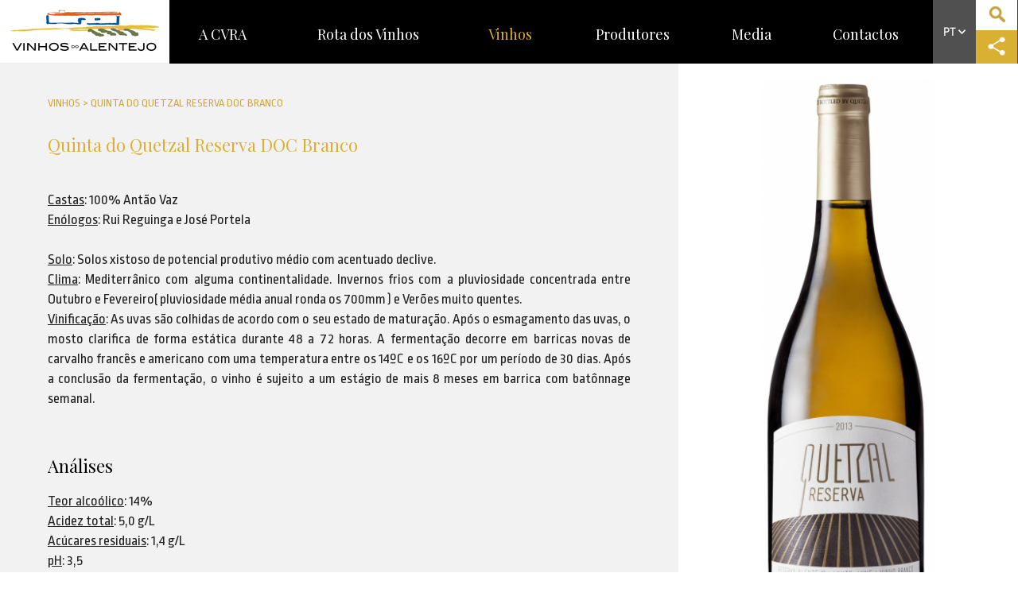

--- FILE ---
content_type: text/html; charset=utf-8
request_url: https://www.vinhosdoalentejo.pt/pt/vinhos/detalhe/quinta-do-quetzal-reserva-doc-branco/
body_size: 45876
content:
<!DOCTYPE html PUBLIC "-//W3C//DTD XHTML 1.0 Transitional//EN" "http://www.w3.org/TR/xhtml1/DTD/xhtml1-transitional.dtd">
<html xmlns="http://www.w3.org/1999/xhtml">
<head>
<title>Quinta do Quetzal Reserva DOC Branco - CVRA</title>
<meta name="robots" content="index, follow">
<meta name="robots" content="nosnippet">
<base href="https://www.vinhosdoalentejo.pt/" target="_self">
<meta http-equiv="Content-Type" content="text/html; charset=utf-8" />
<meta http-equiv="Expires" content="Fri, Jan 01 1900 00:00:00 GMT">
<meta http-equiv="Pragma" content="no-cache">
<meta http-equiv="Cache-Control" content="no-cache">
<meta http-equiv="Lang" content="pt">
<meta name="author" content="CVRA">
<meta http-equiv="Reply-to" content="@.pt">
<meta name="creation-date" content="18/03/2015">
<meta name="revisit-after" content="2 days">
<meta name="viewport" content="width=device-width, initial-scale=0.7">
<link rel="shortcut icon" type="image/x-icon" href="favicon.ico">
<link href='https://fonts.googleapis.com/css?family=Ropa+Sans:400,400italic' rel='stylesheet' type='text/css'>
<link href='https://fonts.googleapis.com/css?family=Playfair+Display:400,700,900' rel='stylesheet' type='text/css'>
<link href='https://fonts.googleapis.com/css?family=Quicksand:400,300,700' rel='stylesheet' type='text/css'>
<!--<script type="text/javascript" src="static/js/jquery.js"></script>-->
<script src="https://ajax.googleapis.com/ajax/libs/jquery/2.2.4/jquery.min.js"></script>
<!--<script type="text/javascript" src="plugins/mcustomscroll/jquery.mCustomScrollbar.concat.min.js"></script>
<link rel="stylesheet" type="text/css" href="plugins/mcustomscroll/jquery.mCustomScrollbar.min.css"/
<link rel="stylesheet" type="text/css" href="plugins/jqueryui/jquery-ui.min.css"/>
<script type="text/javascript" src="plugins/jqueryui/jquery-ui.min.js"></script>>-->
<link rel="stylesheet" type="text/css" href="static/bootstrap/dist/css/bootstrap.min.css"/>
<script type="text/javascript" src="static/bootstrap/dist/js/bootstrap.min.js"></script>
<script type="text/javascript" src="plugins/touchswipe/jquery.touchSwipe.min.js"></script>
<script type="text/javascript" src="https://s7.addthis.com/js/250/addthis_widget.js#pubid=ra-5846989fce24f490"></script>


<!--<script src="https://player.vimeo.com/api/player.js"></script> -->
<!--<script type="text/javascript" src="plugins/vimeo.player.js"></script> -->

<script type="text/javascript" src="plugins/parallax/parallax.min.js"></script>

<link rel="stylesheet" type="text/css" href="plugins/owlcarousel/owl-carousel/owl.carousel.css"/>
<link rel="stylesheet" type="text/css" href="plugins/owlcarousel/owl-carousel/owl.theme.css"/>
<script type="text/javascript" src="plugins/owlcarousel/owl-carousel/owl.carousel.min.js"></script>

<link rel="stylesheet" type="text/css" href="plugins/jplist-master/jplist-core/minified/jplist.core.min.css"/>
<script type="text/javascript" src="plugins/jplist-master/jplist-core/minified/jplist.core.min.js"></script>
<script type="text/javascript" src="plugins/jplist-master/jplist-bundles-and-controls/jplist-pagination-bundle/minified/jplist.pagination-bundle.min.js"></script>
<script type="text/javascript" src="plugins/jplist-master/jplist-bundles-and-controls/jplist-filter-dropdown-bundle/minified/jplist.filter-dropdown-bundle.min.js"></script>
<link rel="stylesheet" type="text/css" href="plugins/jplist-master/jplist-bundles-and-controls/jplist-textbox-control/minified/jplist.textbox-filter.min.css"/>
<script type="text/javascript" src="plugins/jplist-master/jplist-bundles-and-controls/jplist-textbox-control/minified/jplist.textbox-filter.min.js"></script>
<script type="text/javascript" src="plugins/jplist-master/jplist-bundles-and-controls/jplist-sort-bundle/minified/jplist.sort-bundle.min.js"></script>
<script type="text/javascript" src="plugins/jplist-master/jplist-bundles-and-controls/jplist-filter-toggle-bundle/minified/jplist.filter-toggle-bundle.min.js"></script>

<script type="text/javascript" src="plugins/mediaelement/build/mediaelement-and-player.min.js"></script>
<link rel="stylesheet" type="text/css" href="plugins/mediaelement/build/mediaelementplayer.min.css"/>

<!--<script type="text/javascript" src="plugins/modernizr/modernizr.js"></script> -->

<!--<script type="text/javascript" src="plugins/player.js-master/dist/player.min.js"></script> -->

<!--<link rel="stylesheet" type="text/css" href="plugins/jqueryui/jquery-ui.theme.min.css"/>

<script type="text/javascript" src="plugins/fancybox/source/jquery.fancybox.pack.js"></script>
<link rel="stylesheet" type="text/css" href="plugins/fancybox/source/jquery.fancybox.css"/>
<link rel="stylesheet" type="text/css" href="plugins/bxslider/jquery.bxslider.css"/>
<script type="text/javascript" src="plugins/bxslider/jquery.bxslider.min.js"></script> -->
<!--<script type="text/javascript" src="plugins/datatables/media/js/jquery.dataTables.min.js"></script> -->
<!--

<link rel="stylesheet" type="text/css" href="plugins/tooltipster/css/tooltipster.css"/>
<script type="text/javascript" src="plugins/tooltipster/js/jquery.tooltipster.min.js"></script>



<link rel="stylesheet" type="text/css" href="plugins/owlcarousel/owl-carousel/owl.carousel.css"/>
<link rel="stylesheet" type="text/css" href="plugins/owlcarousel/owl-carousel/owl.theme.css"/>
<script type="text/javascript" src="plugins/owlcarousel/owl-carousel/owl.carousel.min.js"></script>

<script type="text/javascript" src="plugins/slippry/dist/slippry.min.js"></script>    
<link rel="stylesheet" type="text/css" href="plugins/slippry/dist/slippry.css"/>

<link rel="stylesheet" type="text/css" href="plugins/flexslider/flexslider.css">
<script src="plugins/flexslider/jquery.flexslider-min.js"></script>

<script type="text/javascript" src="plugins/notify/notify.min.js"></script>
<script type="text/javascript" src="plugins/countdowntimer/jquery.countdownTimer.min.js"></script>
 -->
<script type="text/javascript" src="plugins/fancybox/source/jquery.fancybox.pack.js"></script>
<link rel="stylesheet" type="text/css" href="plugins/fancybox/source/jquery.fancybox.css"/>

<link rel="stylesheet" type="text/css" href="static/css/lisbonproject.css" media="screen" />
<link rel="stylesheet" type="text/css" href="static/css/lisbonproject-print.css" media="print" />


<!--<script type="text/javascript" src="plugins/sly/sly.js"></script>
<script type="text/javascript" src="../plugins/stupidtable/stupidtable.min.js"></script>


<link rel="stylesheet" type="text/css" href="plugins/tablesorter-master/css/theme.default.css"/>
<script type="text/javascript" src="plugins/tablesorter-master/js/jquery.tablesorter.js"></script>
<script type="text/javascript" src="plugins/tablesorter-master/js/jquery.tablesorter.widgets.js"></script> 
-->
<!--<link rel="stylesheet" type="text/css" href="plugins/cookiebar/jquery.cookiebar.css"/>
<script type="text/javascript" src="plugins/cookiebar/jquery.cookiebar.js"></script>
 -->

	<script>
  (function(i,s,o,g,r,a,m){i['GoogleAnalyticsObject']=r;i[r]=i[r]||function(){
  (i[r].q=i[r].q||[]).push(arguments)},i[r].l=1*new Date();a=s.createElement(o),
  m=s.getElementsByTagName(o)[0];a.async=1;a.src=g;m.parentNode.insertBefore(a,m)
  })(window,document,'script','https://www.google-analytics.com/analytics.js','ga');

  ga('create', 'UA-23710442-1', 'auto');
  ga('send', 'pageview');

</script>
	<!-- Meta Pixel Code -->
<script>
	!function(f,b,e,v,n,t,s)
	{if(f.fbq)return;n=f.fbq=function(){n.callMethod?
		n.callMethod.apply(n,arguments):n.queue.push(arguments)};
		if(!f._fbq)f._fbq=n;n.push=n;n.loaded=!0;n.version='2.0';
		n.queue=[];t=b.createElement(e);t.async=!0;
		t.src=v;s=b.getElementsByTagName(e)[0];
		s.parentNode.insertBefore(t,s)}(window, document,'script',
		'https://connect.facebook.net/en_US/fbevents.js');
	fbq('init', '198594334132932');
	fbq('track', 'PageView');
</script>
<noscript><img height="1" width="1" style="display:none" src="https://www.facebook.com/tr?id=198594334132932&ev=PageView&noscript=1"/></noscript>
<!-- End Meta Pixel Code -->
<script>
/// Back to Top


/* Muda cor das imagens on mouse over*/
$(function() {
	$( "div.image " ).hover(function() {
	  $(this).children('a').children('img').attr('src', 'static/img/pred.png');
	});
	$( "div.image " ).mouseleave(function() {
	  $(this).children('a').children('img').attr('src', 'static/img/pdark.png');
	});
	
	
	if ($('#back-to-top').length) {
    var scrollTrigger = 100, // px
        backToTop = function () {
            var scrollTop = $(window).scrollTop();
            if (scrollTop > scrollTrigger) {
                $('#back-to-top').addClass('show');
            } else {
                $('#back-to-top').removeClass('show');
            }
        };
    backToTop();
    $(window).on('scroll', function () {
        backToTop();
    });
    $('#back-to-top').on('click', function (e) {
        e.preventDefault();
        $('html,body').animate({
            scrollTop: 0
        }, 700);
    });
}
	
	
});
/* Abre filtro da pagina Work */
function openFilter()
{
	if ($(".filterDiv").is(":visible"))
	{
		$(".filterDiv").slideUp(500);
		$("#filterArrowImg").attr('src', 'static/img/filterarrow-2.png');
	}
	else
	{
		$(".filterDiv").slideDown(500);
		$("#filterArrowImg").attr('src', 'static/img/filterarrow-1.png');
	}
}

/*
	if (navigator.appName == 'Microsoft Internet Explorer')
   {
	   	
   }
   else
   {
	   
   }*/


</script>
<!--[if IE]>
<script type="text/javascript">
$(function() {
	$( "div.image " ).hover(function() {
	  $(this).children('a').children('img').attr('src', 'static/img/pred.png');
	});
	$( "div.image " ).mouseleave(function() {
	  $(this).children('a').children('img').attr('src', 'static/img/p.png');
	});
});
</script>
<![endif]-->
<script>
function scrollToSlow(vari)
{
	setTimeout(function(){
		 $('html, body').animate({
			scrollTop: $("#"+ vari).offset().top
		}, 1500);
		return false;	
	}, 200);
}
							
function toggleId(vari)	
{
	$('#'+ vari).toggle();
}							
function toggleClass(vari)	
{
	$('.'+ vari).toggle();
}
/*
$(document).ready(function(){
	
  $.cookieBar({
message: 'Para melhorar a sua experiência, utilizamos cookies para recolher estatísticas, otimizar a funcionalidade do site e apresentar conteúdo de acordo com os seus interesses.',
acceptButton: true,
acceptText: 'Compreendo',
declineButton: false,
autoEnable: true,
acceptOnContinue: false,
expireDays: 365,
forceShow: false,
effect: 'slide',
element: 'body',
append: false,
fixed: true,
bottom: true,
zindex: '',
redirect: '/',
domain: 'www.apsei.org.pt',
referrer: 'www.apsei.org.pt'
	  });
});*/
////GLOBAL VARS


var arrayMes = new Array(12);
arrayMes[0] = "Janeiro";
arrayMes[1] = "Fevereiro";
arrayMes[2] = "Março";
arrayMes[3] = "Abril";
arrayMes[4] = "Maio";
arrayMes[5] = "Junho";
arrayMes[6] = "Julho";
arrayMes[7] = "Agosto";
arrayMes[8] = "Setembro";
arrayMes[9] = "Outubro";
arrayMes[10] = "Novembro";
arrayMes[11] = "Dezembro";

var arrayDia = new Array(7);
arrayDia[0] = "Domingo";
arrayDia[1] = "Segunda";
arrayDia[2] = "Terça";
arrayDia[3] = "Quarta";
arrayDia[4] = "Quinta";
arrayDia[5] = "Sexta";
arrayDia[6] = "Sábado";

function getMesExtenso(mes){
    return this.arrayMes[mes];
}
 
function getDiaExtenso(dia){
    return this.arrayDia[dia];
}

function mostrarDataHora(hora, diaSemana, dia, mes, ano){
    retorno = "" + hora + ""
    retorno += "" + diaSemana + ", " + dia + " de " + mes + " de " + ano;
    document.getElementById("datahora").innerHTML = retorno;
}

function atualizarDataHora() {
    var dataAtual = new Date();
    var dia = dataAtual.getDate();
    var diaSemana = getDiaExtenso(dataAtual.getDay());
    var mes = getMesExtenso(data.getMonth());
    var ano = dataAtual.getYear();
    var hora = dataAtual.getHours();
    var minuto = dataAtual.getMinutes();
    var segundo = dataAtual.getSeconds();
 
    var horaImprimivel = hora + ":" + minuto + ":" + segundo;
    mostrarDataHora(horaImprimivel, diaSemana, dia, mes, ano);
    //setTimeOut("atualizarDataHora()", 1000);
}
function formatDataHome(data)
{
	var dia = data.getDate();
	var mes = getMesExtenso(data.getMonth());
	return dia + ' de ' +mes;
}

function fundDateFormat(date) 
{
	date = date.replace('/Date(', '');
	date = parseInt(date);
	date = new Date(date)
	var year = date.getFullYear();
	//year = year.toString().substr(2,2);
	year = year.toString();
	var month = (1 + date.getMonth()).toString();
	month = month.length > 1 ? month : '0' + month;
	var day = date.getDate().toString();
	day = day.length > 1 ? day : '0' + day;
	//return month + '/' + year;
	return day + '/' + month + '/' + year;
}

function newsDateFormat(date) 
{
	date = date.replace('/Date(', '');
	date = parseInt(date);
	date = new Date(date)
	var year = date.getFullYear();
	//year = year.toString().substr(2,2);
	year = year.toString();
	var month = (1 + date.getMonth()).toString();
	month = month.length > 1 ? month : '0' + month;
	var day = date.getDate().toString();
	day = day.length > 1 ? day : '0' + day;
	//return month + '/' + year;
	return day + '.' + month + '.' + year;
}

function correctFundName(name)
{
	name = name.replace("FIM", "");
	name = name.replace("MILLENNIUM", "");
	name = name.replace(" - ", "");
	name = name.replace("- ", "");
	name = name.replace("(FUSAO)", "");
	//return name.replace(/\w\S*/g, function(txt){return txt.charAt(0).toUpperCase() + txt.substr(1).toLowerCase();});
	return name;

}


function getFormattedDate(date) {
  var year = date.getFullYear();
  var month = (1 + date.getMonth()).toString();
  month = month.length > 1 ? month : '0' + month;
  var day = date.getDate().toString();
  day = day.length > 1 ? day : '0' + day;
  return year + '-' + month + '-' + day;
}


/*
$(document).ready(function() {
  $(window).scroll(function () { 
	if ($(window).width() > 767) 
	{
		if ($(window).scrollTop() > 350) {
		  $('.leftmenuContainer').addClass('navbar-fixed-top');
		}
	
		if ($(window).scrollTop() < 351) {
		  $('.leftmenuContainer').removeClass('navbar-fixed-top');
		}
	}
  });
});*/
</script>

<meta name="description" content="Quinta do Quetzal Reserva DOC Branco 
">
<meta name="keywords" content="quinta , do , quetzal , reserva , doc , branco">


<meta property="og:title" content="Quinta do Quetzal Reserva DOC Branco" />
<meta property="og:type" content="article" />
<meta property="og:image" content="https://www.vinhosdoalentejo.pt/media/vinhos/Quetzal_Reserva_Branco.jpg" />
<meta property="og:url" content="https://www.vinhosdoalentejo.pt/pt/vinhos/detalhe/quinta-do-quetzal-reserva-doc-branco/" />
<meta property="og:description" content="Quinta do Quetzal Reserva DOC Branco 
" />

<meta name="twitter:card" content="summary" />
<meta name="twitter:title" content="Quinta do Quetzal Reserva DOC Branco" />
<meta name="twitter:description" content="Quinta do Quetzal Reserva DOC Branco 
" />
<meta name="twitter:image" content="https://www.vinhosdoalentejo.pt/media/vinhos/Quetzal_Reserva_Branco.jpg" />

</head>
<body>

<div id="top" style="height:1px; position:absolute;"></div>
<header>
<!--DESKTOP HEADER -->
<div class="header hidden-xs">
	<div class="col-xs-2 col-md-2 col-lg-2 divLogo"><a href="#"><img src="static/img/cvra-logo.png" style="width:100%;max-width:192px;" alt="" /></a></div>
	<div class="col-xs-10 col-md-9 col-lg-9 divMenu">
        <nav class="navbar navbar-default" id="navBarBro" role="navigation">
          <div class="navbar-header">
          <a class="navbar-toggle" data-toggle="collapse" data-target=".navbar-collapse" href="javascript:void(0)">
            <button type="button"  style="display:block">
              <span class="icon-bar"></span>
              <span class="icon-bar"></span>
              <span class="icon-bar"></span>
            </button>    
            </a>
          </div>
          <div class="navbar-collapse collapse">
            <ul class="nav navbar-nav">
               <li  ><a href="pt/a-cvra/">A CVRA</a></li><li  ><a href="pt/rota-dos-vinhos/">Rota dos Vinhos</a></li><li class="activo" ><a href="pt/vinhos/">Vinhos</a></li><li  ><a href="pt/produtores/">Produtores</a></li><li  ><a href="pt/media/">Media</a></li><li  ><a href="pt/contactos/">Contactos</a></li>            </ul>
          </div>
        </nav>
    </div>
	<div class="col-xs-1 col-md-1 col-lg-1 divIcons hidden-xs visible-md visible-lg">
        <table border="0" cellspacing="0" cellpadding="0">
          <tr>
            <td rowspan="2" style="background-color:#515050;"><a href="javascript:void(0)" onclick="openLanguage()"><img src="static/img/h_pt.png" alt="" /></a>
            <div class="languageDiv">
            <a href="pt/">PT</a>  <br /> <a href="en/">EN</a> <!--<br /><a href="#">ES</a> <br /> <a href="#">FR</a> <br /> <a href="#">CH</a> -->
            </div>
            </td>
            <td style="background-color:#fff;"><a href="pt/pesquisa/"><img src="static/img/h_iconsearch.png" style="width:100%;max-width:30px;" /></a></td>
          </tr>
          <tr>
            <td style="background-color:#dab032;"><a href="javascript:void(0)"  class="addthis_button"><img src="static/img/h_iconshare.png" style="width:100%;max-width:30px;" /></a></td>
          </tr>
        </table>
    </div>
</div>
<!-- MOBILE HEADER -->
<div class="header mobileHeader">
	<div class=" col-xs-8 divLogo"><a href="#"><img src="static/img/cvra-logo.png" style="width:100%;max-width:250px; margin-top:10px;" alt="" /></a></div>
	<div class="col-xs-4 divIcons">
        <table border="0" cellspacing="0" cellpadding="0">
          <tr>
            <td width="48%" rowspan="2" style="background-color:#000;"><a href="javascript:void(0)" onclick="subnav()" ><img src="static/img/h_submenu.png" style="width:60%;"  /></a></td>
            <td width="52%" style="background-color:#515050;"><a href="javascript:void(0)" onclick="openLanguage()"><img src="static/img/h_pt2.png" style="width:60%;" alt="" /></a>
            <div class="languageDiv">
            <a href="pt/">PT</a>  <br /> <a href="en/">EN</a> <!--<br /><a href="#">ES</a> <br /> <a href="#">FR</a> <br /> <a href="#">CH</a> -->
            </div></td>
          </tr>
          <tr>
            <td style="background-color:#dab032;"><a href="javascript:void(0)"  class="addthis_button"><img src="static/img/h_iconshare.png"   /></a></td>
          </tr>
        </table>
    </div>
    <div>
        <ul class="mobileMenu">
          <li><a href="javascript:void(0)" onclick="subnav()" style="text-align:right"><img src="static/img/h_submenu_close.png" width="32" height="31" /></a></li>
           <li><a href="pt/a-cvra/">A CVRA</a></li><li><a href="pt/rota-dos-vinhos/">Rota dos Vinhos</a></li><li><a href="pt/vinhos/">Vinhos</a></li><li><a href="pt/produtores/">Produtores</a></li><li><a href="pt/media/">Media</a></li><li><a href="pt/contactos/">Contactos</a></li>        </ul>
	</div>
   
    
    
</div>
<script>
function openLanguage()
{
	 $('.languageDiv:visible').animate({height: 'toggle'});
	 $('.languageDiv:hidden').animate({height: 'toggle'});
}
function subnav()
{
	 $('.mobileMenu:visible').animate({width: 'toggle'});
	 $('.mobileMenu:hidden').animate({width: 'toggle'});
}
$(function() {

});
</script>
    <!------------------- POPUP MODAL SCRIPT --------------------->


    <!-- Modal -->
<!--    <div class="modal fade" id="myModal" data-bs-backdrop="static" data-bs-keyboard="false" tabindex="-1" aria-labelledby="staticBackdropLabel" aria-hidden="true" class="btn-close" data-bs-dismiss="modal" aria-label="Close" style="background-color: rgba(0,0,0,.5)">-->
<!--        <div class="modal-dialog modal-dialog-centered" style="width:auto;">-->
<!--            <div class="modal-content" style="background-color: transparent;">-->
<!--                <a class="modal-body p-0">-->
<!--                    <div class="modal-header" style="border: 0px; padding: 2px; text-align: right;">-->
<!--                        <h5 class="modal-title" id="staticBackdropLabel"></h5>-->
<!--                        <a href="javascript:void(0);" class="" data-bs-dismiss="modal" aria-label="Close" onclick="closeModal()"><span class=" text-white" style="color: white; font-size: 40px; font-weight: bold;">x</span></a>-->
<!--                    </div>-->
<!--                    --><!--<a href="https://e.3cket.com/tesouros-do-alentejo" onclick="closeModal()" target="_blank"><img src="https://www.vinhosdoalentejo.pt/static/img/banner-mobile.png" onclick="myModal.hide()" style="max-width: auto; width: 100%;"  /></a>--><!--<a href="https://e.3cket.com/tesouros-do-alentejo" onclick="closeModal()" target="_blank"><img src="https://www.vinhosdoalentejo.pt/static/img/banner-desktop.png" onclick="myModal.hide()" style="max-width: auto; width: 100%;"  /></a>--><!---->
<!--                </div>-->
<!--            </div>-->
<!--        </div>-->
<!--    </div>-->
<!---->
<!--    <script>-->
<!--        // Function to set a cookie with an expiration date-->
<!--        function setCookie(name, value, days) {-->
<!--            let date = new Date();-->
<!--            date.setTime(date.getTime() + (days * 24 * 60 * 60 * 1000)); // Cookie expiry in 'days'-->
<!--            let expires = "expires=" + date.toUTCString();-->
<!--            document.cookie = name + "=" + value + ";" + expires + ";path=/";-->
<!--        }-->
<!---->
<!--        // Function to get a cookie by name-->
<!--        function getCookie(name) {-->
<!--            let decodedCookie = decodeURIComponent(document.cookie);-->
<!--            let cookieArr = decodedCookie.split(';');-->
<!--            name = name + "=";-->
<!--            for (let i = 0; i < cookieArr.length; i++) {-->
<!--                let cookie = cookieArr[i].trim();-->
<!--                if (cookie.indexOf(name) == 0) {-->
<!--                    return cookie.substring(name.length, cookie.length);-->
<!--                }-->
<!--            }-->
<!--            return null;-->
<!--        }-->
<!---->
<!--        // Function to check if the modal should be shown-->
<!--        function showModalOnceADay() {-->
<!--            const today = new Date().toISOString().split('T')[0]; // Get current date in YYYY-MM-DD format-->
<!--            const cookieValue = getCookie("modalLastShown");-->
<!---->
<!--            if (cookieValue !== today) {-->
<!--                // Show the modal-->
<!--                $('#myModal').modal('show');-->
<!---->
<!--                // Set a new cookie with today's date-->
<!--                setCookie("modalLastShown", today, 1); // Set cookie to expire in 1 day-->
<!--            }-->
<!--        }-->
<!---->
<!--        // Call the function when the page loads-->
<!--        $(document).ready(function() {-->
<!--            showModalOnceADay();-->
<!--        });-->
<!---->
<!--        function closeModal()-->
<!--        {-->
<!--            $('#myModal').modal('hide');-->
<!--        }-->
<!--    </script>-->
    <!------------------- POPUP MODAL SCRIPT END --------------------->
</header><div class="topSpaceFake"></div>
       <div class="container-fluid" style="background-color:#f2f2f2;">
        	<div class="col-md-8">
            	<div class="paddingContent">
                    <div class="breadcrumb">Vinhos > Quinta do Quetzal Reserva DOC Branco</div>
                    <div class="space-10"></div>
                    <div class="titYellow2"><h1>Quinta do Quetzal Reserva DOC Branco</h1></div>
                    <div class="space-20"></div>
                    <div class="contentText"><p style="text-align: justify;"><br />
<span style="font-family: inherit; font-size: inherit; font-weight: inherit;"><u>Castas</u>: 100% Antão Vaz<br />
<u>Enólogos</u>: Rui Reguinga e José Portela</span><br />
 </p>

<p style="text-align: justify;"><u>Solo</u>: Solos xistoso de potencial produtivo médio com acentuado declive.</p>

<p style="text-align: justify;"><u>Clima</u>: Mediterrânico com alguma continentalidade. Invernos frios com a pluviosidade concentrada entre Outubro e Fevereiro( pluviosidade média anual ronda os 700mm ) e Verões muito quentes.</p>

<p style="text-align: justify;"><u>Vinificação</u>: As uvas são colhidas de acordo com o seu estado de maturação. Após o esmagamento das uvas, o mosto clarifica de forma estática durante 48 a 72 horas. A fermentação decorre em barricas novas de carvalho francês e americano com uma temperatura entre os 14ºC e os 16ºC por um período de 30 dias. Após a conclusão da fermentação, o vinho é sujeito a um estágio de mais 8 meses em barrica com batônnage semanal.<br />
<br />
 </p>

<h4 style="text-align: justify;">Análises</h4>

<p style="text-align: justify;"><u>Teor alcoólico</u>: 14% <br />
<u>Acidez total</u>: 5,0 g/L<br />
<u>Acúcares residuais</u>: 1,4 g/L<br />
<u>pH</u>: 3,5</p>

<p style="text-align: justify;"><br />
 </p>

<h4 style="text-align: justify;">Notas de Prova</h4>

<p style="text-align: justify;"><u>Cor</u>: O vinho mostra uma cor citrina.<br />
<u>Aroma</u>: Um aroma complexo onde se misturam notas de fruta tropical com as notas da madeira onde fermentou.<br />
<u>Paladar</u>: Na boca, esta complexidade junta- -se uma frescura agradável, que prolonga o prazer da sua degustação. <u>Gastronomia</u>: A sua estrutura permite-lhe acompanhar carnes brancas, complexos e requintados pratos de peixe e frutos do mar.<br />
<br />
 </p>

<p style="text-align: justify;"> </p>
</div>
                    <div class="space-40"></div>
               		<div class="space-10"></div>
<table>
    <tr valign="middle">
        <td><a href="javascript:void(0)" class="linkShare addthis_button"><img src="static/img/icon-share.png" width="41" height="40" alt="" /></a></td>
        <td>&nbsp;&nbsp;<a href="javascript:void(0)" class="linkShare addthis_button">Partilhar</a></td>
    </tr>
</table>                    <div class="space-30"></div>                    
                    <table>
                        <tr valign="middle">
                            <td><a href="javascript:void(0)" class="linkShare"><img src="static/img/icon-back.png" alt="" /></a></td>
                            <td>&nbsp;&nbsp;<a href="pt/vinhos/" class="linkShare">Vinhos</a></td>
                        </tr>
                    </table>
                    <div class="space-20"></div>
                </div>
            </div>
            <div class="col-md-4" style="background-color:#f2f2f2;">
            	<div class="detalheVinho">
                	<div class="padding20">
                    	<img src="media/vinhos/Quetzal_Reserva_Branco.jpg" class="img-responsive" style="max-height:700px;" />                    	<div class="space-20"></div>
                    	<div class="space-10"></div>
                         <a href="pt/produtores/quinta-do-quetzal-family-estate/"><img src="media/produtores/quetzal-logo.jpg" class="img-responsive" style="max-height:200px;" alt="" /></a>                        <div class="space-40"></div>
                    </div>
                </div>
                <a href="pt/produtores/quinta-do-quetzal-family-estate/" class="btn yellowButton">Ver Produtor &nbsp;&nbsp;&nbsp;&nbsp;&nbsp;&nbsp; <img src="static/img/seta-right.png" width="35" height="33" alt="" /></a>
                <div class="space-30"></div>
            	<div class="detalheProvas">
                                                      <div class="vinhosContainer">
                                        
                                            <div class="vinho-item">
                                                <div class="space-5"></div>
                                                <a href="pt/vinhos/detalhe/quinta-do-quetzal-cabernet-sauvignon-/" class="imagemDiv"><img src="media/vinhos/Quetzal_Cabernet.jpg" class="img-responsive" alt="" /></a>
                                                <div class="space-5"></div>
                                                <a href="pt/vinhos/detalhe/quinta-do-quetzal-cabernet-sauvignon-/" class="titulo">Quinta do Quetzal Cabernet Sauvignon </a></div>
                                            
                                            <div class="vinho-item">
                                                <div class="space-5"></div>
                                                <a href="pt/vinhos/detalhe/quinta-do-quetzal-reserva-doc-tinto/" class="imagemDiv"><img src="media/vinhos/Quetzal_Reserva_Tinto.jpg" class="img-responsive" alt="" /></a>
                                                <div class="space-5"></div>
                                                <a href="pt/vinhos/detalhe/quinta-do-quetzal-reserva-doc-tinto/" class="titulo">Quinta do Quetzal Reserva DOC Tinto </a></div>
                                            
                                            <div class="vinho-item">
                                                <div class="space-5"></div>
                                                <a href="pt/vinhos/detalhe/quinta-do-quetzal-rich-white/" class="imagemDiv"><img src="media/vinhos/vinho-804.jpg" class="img-responsive" alt="" /></a>
                                                <div class="space-5"></div>
                                                <a href="pt/vinhos/detalhe/quinta-do-quetzal-rich-white/" class="titulo">Quinta do Quetzal Rich White</a></div>
                                            
                                            <div class="vinho-item">
                                                <div class="space-5"></div>
                                                <a href="pt/vinhos/detalhe/guadalupe-winemakers-selection-branco/" class="imagemDiv"><img src="media/vinhos/Guadalupe_branco.jpg" class="img-responsive" alt="" /></a>
                                                <div class="space-5"></div>
                                                <a href="pt/vinhos/detalhe/guadalupe-winemakers-selection-branco/" class="titulo">Guadalupe Winemaker's Selection Branco</a></div>
                                            
                                            <div class="vinho-item">
                                                <div class="space-5"></div>
                                                <a href="pt/vinhos/detalhe/guadalupe-winemakers-selection-tinto/" class="imagemDiv"><img src="media/vinhos/Guadalupe_tinto.jpg" class="img-responsive" alt="" /></a>
                                                <div class="space-5"></div>
                                                <a href="pt/vinhos/detalhe/guadalupe-winemakers-selection-tinto/" class="titulo">Guadalupe Winemaker's Selection Tinto </a></div>
                                            
                                            <div class="vinho-item">
                                                <div class="space-5"></div>
                                                <a href="pt/vinhos/detalhe/guadalupe-tinto/" class="imagemDiv"><img src="media/vinhos/Guadalupe_t.jpg" class="img-responsive" alt="" /></a>
                                                <div class="space-5"></div>
                                                <a href="pt/vinhos/detalhe/guadalupe-tinto/" class="titulo">Guadalupe Tinto </a></div>
                                            
                                            <div class="vinho-item">
                                                <div class="space-5"></div>
                                                <a href="pt/vinhos/detalhe/guadalupe-rose/" class="imagemDiv"><img src="media/vinhos/Guadalupe_Rose.jpg" class="img-responsive" alt="" /></a>
                                                <div class="space-5"></div>
                                                <a href="pt/vinhos/detalhe/guadalupe-rose/" class="titulo">Guadalupe Rosé </a></div>
                                            
                                            <div class="vinho-item">
                                                <div class="space-5"></div>
                                                <a href="pt/vinhos/detalhe/guadalupe-branco/" class="imagemDiv"><img src="media/vinhos/Guadalupe_b.jpg" class="img-responsive" alt="" /></a>
                                                <div class="space-5"></div>
                                                <a href="pt/vinhos/detalhe/guadalupe-branco/" class="titulo">Guadalupe Branco </a></div>
                                            
                                            <div class="vinho-item">
                                                <div class="space-5"></div>
                                                <a href="pt/vinhos/detalhe/quinta-do-quetzal-rich-red/" class="imagemDiv"><img src="media/vinhos/vinho-1256.jpg" class="img-responsive" alt="" /></a>
                                                <div class="space-5"></div>
                                                <a href="pt/vinhos/detalhe/quinta-do-quetzal-rich-red/" class="titulo">Quinta do Quetzal Rich Red </a></div>
                                                                          </div>
                               <div class="space-40"></div>
                                <div class="space-40"></div>
                                <script>
                                $(document).ready(function() {
                                 
                                  $(".vinhosContainer").owlCarousel({
                                    
                                    items : 2,
                                    itemsCustom : false,
                                    itemsDesktop : [1199,2],
                                    itemsDesktopSmall : [980,2],
                                    itemsTablet: [768,2],
                                    itemsTabletSmall: false,
                                    itemsMobile : [479,1],
                                    singleItem : false,
                                    itemsScaleUp : false,
                                 
                                    //Basic Speeds
                                    slideSpeed : 200,
                                    paginationSpeed : 800,
                                    rewindSpeed : 1000,
                                 
                                    //Autoplay
                                    autoPlay : false,
                                    stopOnHover : false,
                                 
                                    // Navigation
                                    navigation : true,
                                    navigationText : ["<img src='static/img/destaques-left.png' />","<img src='static/img/destaques-right.png' />"],
                                    rewindNav : true,
                                    scrollPerPage : false,
                                 
                                    //Pagination
                                    pagination : true,
                                    paginationNumbers: false,
                                 
                                    // Responsive 
                                    responsive: true,
                                    responsiveRefreshRate : 200,
                                    responsiveBaseWidth: window,
                                    
                                    
                                  });
                                 
                                });
                                </script>
                                <style>
                                .owl-theme .owl-controls {
                                    margin-top: 0px;
                                }
                                .owl-theme .owl-controls .owl-buttons div {
                                    color: #FFF;
                                    display: inline-block;
                                /*    zoom: 1;*/
                                    margin: 0px;
                                    padding: 0px 0px;
                                    font-size: 12px;
                                    -webkit-border-radius: 0px;
                                    -moz-border-radius: 0px;
                                    border-radius: 0px;
                                    background: none;
                                    filter: Alpha(Opacity=100);
                                    opacity: .6;
                                    margin-top:-200px;
                                    position:relative;
                                    z-index:200;
                                }
                                .owl-next
                                {
                                    float:right;
                                    right:20px;
                                }
                                .owl-prev
                                {
                                    float:left;
                                    left:20px;
                                }
                                .owl-pagination
                                {
                                    margin-top:20px;
                                }
                                .owl-theme .owl-controls .owl-page span {
                                    display: block;
                                    width: 12px;
                                    height: 12px;
                                    margin: 3px 5px;
                                    filter: Alpha(Opacity=100);
                                    opacity: 1;
                                    -webkit-border-radius: 20px;
                                    -moz-border-radius: 20px;
                                    border-radius: 20px;
									border:3px solid #cfae48;
                                    background: none;
                                }
								.owl-theme .owl-controls .owl-page.active span, .owl-theme .owl-controls.clickable .owl-page:hover span {
									filter: Alpha(Opacity=100);
									opacity: 1;
                                    background: #cfae48;
								}
                                </style>
                                               
                        
                </div>
            </div>
        </div>
        <div class="container-fluid footerBigContainer">
<div class="space-40"></div>
	<div class="container" style="display:table;">
    <ul class="footerMenu"><li><a href="pt/a-cvra/">A CVRA</a><ul><li><a href="pt/a-cvra/quem-somos/">Quem Somos</a></li><li><a href="pt/a-cvra/missao-e-estatutos/">Missão e Estatutos</a></li><li><a href="pt/a-cvra/processo-de-certificacao/">Processo de Certificação</a></li><li><a href="pt/a-cvra/provedor-da-cvra-alentejana/">Provedor da CVR Alentejana</a></li><li><a href="pt/a-cvra/informacao-e-documentos/">Informação e Documentos</a></li><li><a href="pt/a-cvra/parceiros-e-outras-entidades/">Parceiros e Outras Entidades</a></li><li><a href="pt/a-cvra/precarios/">Preçários</a></li><li><a href="pt/a-cvra/siva-rea-reservada/">SIVA-Área Reservada</a></li></ul></li><li><a href="pt/rota-dos-vinhos/">Rota dos Vinhos</a><ul><li><a href="pt/rota-dos-vinhos/rota-dos-vinhos-do-alentejo/">Adegas na Rota dos Vinhos do Alentejo</a></li><li><a href="pt/rota-dos-vinhos/visite-nos/">Sobre a Rota dos Vinhos</a></li><li><a href="pt/rota-dos-vinhos/vinhos-em-prova/">Vinhos em Prova</a></li><li><a href="pt/rota-dos-vinhos/eventos/">Eventos</a></li><li><a href="pt/rota-dos-vinhos/enoturismo/">Enoturismo</a></li><li><a href="pt/rota-dos-vinhos/sobre-a-rota-dos-vinhos/">Sobre a Rota dos Vinhos</a></li><li><a href="pt/rota-dos-vinhos/guia-de-enoturismo-do-alentejo/">Guia de Enoturismo</a></li></ul></li><li><a href="pt/vinhos/">Vinhos</a><ul><li><a href="pt/vinhos/pesquisa-vinhos/">Pesquisa</a></li><li><a href="pt/vinhos/compre-o-seu-vinho-do-alentejo-online/">Compre Online</a></li><li><a href="pt/vinhos/historia-dos-vinhos/">História</a></li><li><a href="pt/vinhos/denominacao-origem-alentejo/">D. O. Alentejo</a></li><li><a href="pt/vinhos/indicacao-geografica-alentejana/">I. G. Alentejano</a></li><li><a href="pt/vinhos/designacao/">Designação</a></li><li><a href="pt/vinhos/talha/">Talha</a></li><li><a href="pt/vinhos/castas/">Castas</a></li><li><a href="pt/vinhos/solos/">Solos</a></li><li><a href="pt/vinhos/como-degustar/">Como degustar</a></li><li><a href="pt/vinhos/concursos/">Concursos</a></li></ul></li><li><a href="pt/media/">Media</a><ul><li><a href="pt/media/noticias/">Notícias</a></li><li><a href="pt/media/newsletters/">Newsletters</a></li><li><a href="pt/media/brochuras/">Brochuras</a></li><li><a href="pt/media/banco-de-imagens/">Banco de imagens</a></li><li><a href="pt/media/press-release/">Press-Release</a></li><li><a href="pt/media/revista/">Revista</a></li><li><a href="pt/media/videos/">Vídeos</a></li><li><a href="pt/media/simposio/">12º Simpósio de Vitivinicultura do Alentejo</a></li><li><a href="pt/media/alentejo-portugal-de/">Vinhos do Alentejo na Suíça</a></li><li><a href="pt/media/o-alentejo-nao-para/">O Alentejo não pára!</a></li></ul></li><li><a href="pt/contactos/">Contactos</a><ul><li><a href="pt/contactos/informacao-e-localizacao/">Informação e Localização</a></li><li><a href="pt/contactos/departamentos/">Departamentos</a></li><li><a href="pt/contactos/sugestoes-reclamacoes/">Sugestões / Reclamações</a></li></ul></li></ul>		<div class="space-40"></div>
        <div class="footerLinha"></div>
		<div class="space-10"></div>
      	<div class="container" style="padding:0px;">
        	<div class="col-md-6" style="line-height:35px;">Vinhos do Alentejo 2026</div>
        	<div class="col-md-6 text-right">
                        <a href="https://www.facebook.com/vinhosdoalentejo/ " class="padding5 iconRede" target="_blank"><img src="static/img/cvra_fb.png" /></a>             <a href="https://twitter.com/vinhos_alentejo" class="padding5 iconRede" target="_blank"><img src="static/img/cvra_twitter.png"  /></a>            <a href="https://www.instagram.com/vinhosdoalentejo/" class="padding5 iconRede" target="_blank"><img src="static/img/cvra_inst.png"  /></a>            								<a href="https://www.youtube.com/user/VinhosdoAlentejo" class="padding5 iconRede" target="_blank"><img src="static/img/cvra_yt.png"  /></a>          </div>
        </div>
		<div class="space-10"></div>
        <div class="footerLinha"></div>
        <div class="container" style="padding:0px;">
		<div class="space-10"></div>
        	<div class="col-md-12 text-right" style="line-height:50px;">
            	<a href="" class="padding5"><img src="static/img/logo-winemoderation.png" /></a> &nbsp;&nbsp;&nbsp; 
            	<a href="" class="padding5"><img src="static/img/logo-vinhosp.png" /></a> &nbsp;&nbsp;&nbsp; 
            	<a href="" class="padding5"><img src="static/img/logo-10.png" /></a> &nbsp;&nbsp;&nbsp; 
            	<a href="" class="padding5"><img src="static/img/logo-trip.png"  /></a>
          </div>
			<div class="barracofin"><a href="https://www.vinhosdoalentejo.pt/static/ficha_de_operacao_00468300.pdf" target="_blank" ><img src="static/img/barra_cofin_feder.png" class="embed-responsive-item" style="max-width: 500px; width: 100%;"></a></div>
			<div class="col-md-12">
				<div class="pull-left"><a href="http://www.lisbonproject.com/" target="_blank" style="font-size:10px; color:#CCC; text-decoration:none;">website by Lisbon Project</a></div>

			</div>

        </div>
		<div class="space-40"></div>
    </div>
</div>
<div class="sticky">
	<table>
		<!--<tr valign="top">
			<td><a href="https://www.vinhosdoalentejo.pt/pt/a-cvra/re-boxed/"><img src="static/img/sticky_reboxed_pt.png" /></a></td>
            <td><a href="javascript:void(0);" onclick="closeSticky();" style="color:#fff;">&nbsp;&nbsp;X&nbsp;&nbsp;</a></td>
		</tr>
        <tr><td><div style="height:1px; border-bottom:1px solid #fff; width:100%; margin-top: 5px"></div></td><td></td></tr>
		<tr>
			<td><a href="https://www.vinhosdoalentejo.pt/pt/vinhos/compre-o-seu-vinho-do-alentejo-online/"><img src="static/img/sticky_pt.png" /></a></td>
            <td><a href="javascript:void(0);" onclick="closeSticky();" style="color:#fff;">&nbsp;&nbsp;X&nbsp;&nbsp;</a></td>
		</tr>-->
	</table>
</div>
<!--<script src="https://cdn.jsdelivr.net/npm/js-cookie@rc/dist/js.cookie.min.js"></script>-->
<script>
	$(function() {
		$('.sticky').fadeIn();
		if (Cookies.get('cvraSticky') == '1')
		{}
		else
		{
			//$('.sticky').fadeIn();
		}
	});

	function closeSticky()
	{
		//Cookies.set('cvraSticky', '1', { expires: 2 })
		$('.sticky').fadeOut();
	}
</script>
<style>
	.sticky
	{
		display: none;
		position: fixed;
		right: 0;
		bottom: 80px;
		z-index: 600;
        opacity: .9;
	}
	.barracofin
	{
		position: relative;
		padding: 5px;
		float: left;
		margin-top: -50px;
		margin-bottom: 10px;
	}
	@media (max-width: 768px) {

		.barracofin
		{
			position: relative;
			padding: 5px;
			float: left;
			margin-top: 10px;
			margin-bottom: 10px;
		}
	}
</style>











<a href="javascript:void(0)" id="back-to-top" title="Back to top"><img src="static/img/backtotop.png" alt=""/></a>
<!-- Facebook Pixel Code -->
<script>
	!function(f,b,e,v,n,t,s)
	{if(f.fbq)return;n=f.fbq=function(){n.callMethod?
		n.callMethod.apply(n,arguments):n.queue.push(arguments)};
		if(!f._fbq)f._fbq=n;n.push=n;n.loaded=!0;n.version='2.0';
		n.queue=[];t=b.createElement(e);t.async=!0;
		t.src=v;s=b.getElementsByTagName(e)[0];
		s.parentNode.insertBefore(t,s)}(window, document,'script',
		'https://connect.facebook.net/en_US/fbevents.js');
	fbq('init', '333297943741401');
	fbq('track', 'PageView');
</script>
<noscript><img height="1" width="1" style="display:none"
			   src="https://www.facebook.com/tr?id=333297943741401&ev=PageView&noscript=1"
		/></noscript>
<!-- End Facebook Pixel Code -->
</body>
</html>

--- FILE ---
content_type: text/css
request_url: https://www.vinhosdoalentejo.pt/static/css/lisbonproject.css
body_size: 35990
content:
@charset "utf-8";
@import url(https://fonts.googleapis.com/css?family=Titillium+Web:400,300,600,700);
/* CSS Document */
body {
	margin: 0px;
	padding: 0px;
	background-color: #fff;
	font-family: 'Quicksand', Helvetica, sans-serif;
	font-size: 13px;
	height: 100%;
}
html {
	height: 100%;
}
p, dl, hr, h1, h2, h3, h6, ol, ul, pre, table, address, fieldset {
	font-family: inherit;
	margin: 0px;
	padding: 0px;
	font-size: inherit;
	font-weight: inherit;
}
input
{
	border-radius:0px;
}
select
{
	border-radius:0px;
}
textarea
{
	border-radius:0px;
}
button
{
	border-radius:0px;
}
.navbar-fixed-top {
	position: fixed;
	top: 5px;
}
img {
	border: 0px;
}
.txt12 {
	font-size: 12px;
}
.txt13 {
	font-size: 13px;
}
.txt14 {
	font-size: 14px;
}
.txt16 {
	font-size: 16px;
}
.space-5 {
	width: 100%;
	display: table;
	height: 5px;
}
.space-10 {
	width: 100%;
	display: table;
	height: 10px;
}
.space-15 {
	width: 100%;
	display: table;
	height: 15px;
}
.space-20 {
	width: 100%;
	display: table;
	height: 20px;
}
.space-30 {
	width: 100%;
	display: table;
	height: 30px;
}
.space-40 {
	width: 100%;
	display: table;
	height: 40px;
}
.margin5 {
	margin: 5px;
}
.padding5 {
	padding: 5px;
}
.padding10 {
	padding: 10px;
}
.padding20 {
	padding: 20px;
}
.fright {
	float: right;
}
.fleft {
	float: left;
}
.verde {
	color: #19a199;
}
.center {
	margin: auto;
	display: table;
}
.azul {
	color: #0abff8;
}
.rosa {
	color: #f83e78;
}
.cinza
{
	color:#CCC;
}
.alert
{
	font-weight:600;
}
#back-to-top {
    position: fixed;
    bottom: 40px;
    right: 40px;
    z-index: 9999;
    width: 32px;
    height: 32px;
    text-align: center;
    line-height: 30px;
    background-color: transparent;
    color: #444;
    cursor: pointer;
    border: 0;
    transition: opacity 0.2s ease-out;
    opacity: 0;
}
#back-to-top.show {
    opacity: .8;
}
/**************************************************** SITE **/
a:hover
{
	text-decoration:none;
	color:#222;
}
.cke_editable
{
	font-family: 'Ropa Sans', serif;
	font-size:18px;
	color:#222222;
	font-weight:400;
}
.paddingContent
{
	padding-left:60px;
	padding-right:60px;
	padding-top:20px;
}
.contentText
{
    font-family: 'Ropa Sans', serif;
	font-size:18px;
	color:#222222;
	font-weight:400;
}
.contentText a
{
    font-family: 'Ropa Sans', serif;
	font-size:18px;
	color:#deb846;
	font-weight:400;
	text-decoration:none;
}
.linkShare
{
    font-family: 'Ropa Sans', serif;
	font-size:18px;
	color:#deb846;
	font-weight:400;
	text-decoration:none;
}
h4
{
	font-family: 'Playfair Display', serif;
	font-size:22px;
	font-weight:400;
	color:#000;
	padding-bottom:10px;
}
h5
{
	font-family: 'Playfair Display', serif;
	font-size:18px;
	font-weight:400;
	color:#000;
}
.contentTit
{
	font-family: 'Playfair Display', serif;
	font-size:26px;
	font-weight:400;
	color:#cca83c;
	
}
.contentTitBlack
{
	font-family: 'Playfair Display', serif;
	font-size:22px;
	font-weight:400;
	color:#000;
	
}
.breadcrumb {
    padding: 0px;
    margin-bottom: 20px;
    margin-top: 20px;
    list-style: none;
    background-color: transparent;
    border-radius: 0px;
	font-family: 'Ropa Sans', serif;
	font-size:14px;
	color:#cca83c;
	font-weight:400;
	text-transform:uppercase;
	
}

#homeSlide
{
	background-color:#000;
	width:100%;
	height:100%;
}
.slideSetaBottom
{
	height:23px;
	width:100%;
	position:relative;
	margin-top:-23px;
	text-align:center;
	padding-bottom:3px;
}
#carouselHome
{
	height:100%;
}
.carousel-inner {
    position: relative;
    width: 100%;
    overflow: hidden;
	height:100%;
}
#carouselHome .carousel-inner .item
{
	background-color:#000;
	background-position:center;
	background-size:cover;
	height:100%;
	vertical-align:middle;
}
.carousel-control:focus, .carousel-control:hover {
    color: #fff;
    text-decoration: none;
    filter: alpha(opacity=90);
    outline: 0;
    opacity: 0.9;
}

.carousel-caption {
    right: 20%;
    left: 20%;
	font-family: 'Playfair Display', serif;
    position: absolute;
    top: 0;
    display: -webkit-box;
    display: -moz-box;
    display: -ms-flexbox;
    display: -webkit-flex;
    display: flex;
    -webkit-box-align: center;
    -moz-box-align: center;
    -ms-flex-align: center;
    -webkit-align-items: center;
    align-items: center;
    height: 100%;
}
.carousel-caption a
{
	text-decoration:none;
	font-family: inherit;
	font-weight: inherit;
	color: inherit;
}
.carousel-caption h3 {
	font-family: 'Playfair Display', serif;
	font-weight:300;
	font-size:40px;
	color:#FFF;
}
.carousel-caption p {
	padding:0px;
	margin:0px;
	font-family: 'Playfair Display', sans-serif;
	font-size:28px;
	color:#fff;
	opacity:.6;
}

.carousel-control.right {
    background:none;
}
.carousel-control.left {
    background:none;
}
@media (max-width: 960px) {
	.carousel-caption h3 {
	font-size:45px;
	}
	.carousel-caption p {
		font-size:20px;
	}
}
.carousel-caption .linha
{
	width:300px;
	height:1px;
	background-color:#FFF;
	margin:auto;
	margin-top:30px;
	margin-bottom:20px;
	opacity:.6;
}

.carousel-indicators 
{
    bottom: 30px;
}

.carousel-indicators li {
    display: inline-block;
    width: 12px;
    height: 12px;
    margin: 0px;
    text-indent: -999px;
    cursor: pointer;
    background-color: #000\9;
    background-color: rgba(0,0,0,0);
    border: 2px solid #fff;
    border-radius: 12px;
	margin-right:10px;
}
.carousel-indicators .active {
    width: 12px;
    height: 12px;
    margin: 0;
    background-color: #fff;
	margin-right:10px;
}


.full-width {
    width: 100%;
}
.navbar.affix {
    position: fixed;
    top: 0;
    width: 100%;
    z-index:10;
	opacity:.7;
	transition:all;
	transition-duration:1s;
}
.navbar.affix:hover {
	opacity:.9;
}
.nav>li.nav-icon>a {
    padding: 0px;
}
.navbar-default .navbar-nav>.open>a, .navbar-default .navbar-nav>.open>a:focus, .navbar-default .navbar-nav>.open>a:hover {
    color: inherit;
    background-color: #000;
}
.dropdown-menu {
    position: absolute;
    top: 100%;
    left: 0;
    z-index: 1000;
    display: none;
    float: left;
    min-width: 160px;
    padding: 10px;
    margin: 2px 0 0;
    font-size: 14px;
    text-align: left;
    list-style: none;
    background-color: #000;
    -webkit-background-clip: padding-box;
    background-clip: padding-box;
    border: 0px;
    border-radius: 0px;
    -webkit-box-shadow: 0 6px 12px rgba(0,0,0,.175);
    box-shadow: 0 6px 12px rgba(0,0,0,.175);
	transition:all;
	transition-delay:1s;
}
.navbar-brand {
    float: left;
    height: 50px;
	margin-left:15px;
    padding: 0px 0px;
	position:absolute;
}
.navbar-left.icon-logo
{
	display:inline;
}
.navbar-default {
    background-color: #000000;
    border:0px;
	border-radius:0px;
	margin:0px;
	min-height:54px;
	padding-top:3px;
	padding-bottom:3px;
	transition:all;
	transition-duration:1s;
	position:absolute;
	width:100%;
	z-index:300;
}

@media (max-width: 960px) {
.navbar-brand img
{
	height:50px;
}
}
.navbar-collapse {
    padding-right: 0px;
    padding-left: 0px;
}
.navbar-default .navbar-collapse, .navbar-default .navbar-form {
    border: 0px;
}
.navbar-nav {
    margin: 0px;
}
.navbar-default .navbar-nav>li>a {
    color: #fff;
	font-family: 'Playfair Display', serif;
	font-size:18px;
	font-weight:400;
}
.navbar-default .navbar-nav>li:hover>a {
    color: #dab032;
	opacity:1;
}
.navbar-default .navbar-nav>li.activo>a {
    color: #dab032;
	opacity:1;
}
@media (min-width: 768px)
{
	.navbar-nav>li>a 
	{
		padding-top: 30px;
		padding-bottom: 0px;
	}
}

/* ABERTO */
@media (min-width: 769px) 
{
.navbar-nav {
    width: 100%;
    text-align: center;
	display: table;
  }
  .navbar-nav > li {
    float: none;
    display: inline-block;
	display:table-cell;
  }
}

#subNavBar .navbar-nav
{
	float:none;
	width:auto;
	margin:auto;
}
#subNavBar .navbar-nav li a
{
	padding-left:10px;
	padding-right:10px;
}
.container-fluid {
    padding-right: 0px;
    padding-left: 0px;
}
.col-lg-1, .col-lg-10, .col-lg-11, .col-lg-12, .col-lg-2, .col-lg-3, .col-lg-4, .col-lg-5, .col-lg-6, .col-lg-7, .col-lg-8, .col-lg-9, .col-md-1, .col-md-10, .col-md-11, .col-md-12, .col-md-2, .col-md-3, .col-md-4, .col-md-5, .col-md-6, .col-md-7, .col-md-8, .col-md-9, .col-sm-1, .col-sm-10, .col-sm-11, .col-sm-12, .col-sm-2, .col-sm-3, .col-sm-4, .col-sm-5, .col-sm-6, .col-sm-7, .col-sm-8, .col-sm-9, .col-xs-1, .col-xs-10, .col-xs-11, .col-xs-12, .col-xs-2, .col-xs-3, .col-xs-4, .col-xs-5, .col-xs-6, .col-xs-7, .col-xs-8, .col-xs-9 {
    padding-right: 0px;
    padding-left: 0px;
}
.header
{
	position:fixed;
	z-index:200;
	width:100%;
}
.header .divLogo
{
	background-color:#fff;
	text-align:center;
	height:80px;
    border-bottom: 1px solid #efefef;
}
.header .divMenu
{
	background-color:#000;
	height:80px;
}
.header .divIcons
{
	background-color:#414346;
	height:80px;
}
.header .divIcons table
{
	width:100%;
	text-align:center;
	vertical-align:middle;
	height:80px;
	margin-right:0px;
}
.header.affix {
    position: fixed;
    top: 0;
    width: 100%;
    z-index:200;
	opacity:.9;
	transition:all;
	transition-duration:1s;
}

@media (min-width: 769px)
{
	.header
	{
		display:block;
	}
	.mobileHeader
	{
		display:none;
	}
}
@media (max-width: 769px)
{
	.header
	{
		display:none;
	}
	.mobileHeader
	{
		display:block;
	}
}

.mobileMenu
{
	clear:both;
	background-color:#131416;
	list-style:none;
	width:60%;
	position:fixed;
	right:0px;
	top:0px;
	height:100%;
	display:none;
	opacity:.98;
}
.mobileMenu li a
{
    color: #fff;
	font-family: 'Playfair Display', serif;
	font-size:20px;
	font-weight:400;
	display:block;
	text-align:left;
	padding:10px;
	padding-left:20px;
}
.languageDiv
{
	position:absolute;
	background-color:#414346;
	width:48px;
	display:none;
	opacity:.9;
}
.languageDiv a
{
	color: #fff;
	font-family: 'Ropa Sans', serif;
	font-size:17px;
	font-weight:400;
	padding:5px;
	line-height:35px;
}
.languageDiv a:hover
{
	color: #dab032;
	text-decoration:none;
}
.tableTitle1
{
	max-width:520px;
	width:100%;
	height:20px;
	margin:auto;
}
.tableTitle1 .linhaBack
{
	background-image:url(../img/linhaBack.png);
	background-position:center;
	background-repeat:repeat-x;
	width:50%;
}
.tableTitle1 .text
{
	font-family: 'Ropa Sans', serif;
	font-weight:400;
	font-size:23px;
	color:#FFF;
	text-transform:uppercase;
	white-space:nowrap;
	padding-left:20px;
	padding-right:20px;
	text-shadow: 1px 1px 2px rgba(0, 0, 0, 1);
}
.tableTitle2
{
	max-width:520px;
	width:100%;
	height:18px;
	margin:auto;
}
.tableTitle2 .linhaBack
{
	background-image:url(../img/linhaBack2.png);
	background-repeat:repeat-x;
	background-position:center;
	width:50%;
}
.tableTitle2 .text
{
	font-family: 'Ropa Sans', serif;
	font-weight:400;
	font-size:23px;
	color:#dab032;
	text-transform:uppercase;
	white-space:nowrap;
	padding-left:20px;
	padding-right:20px;
}
.tableTitle3
{
	max-width:520px;
	width:100%;
	height:50px;
	margin:auto;
}
.tableTitle3 .linhaBack
{
	background-image:url(../img/linhaBack3.png);
	background-repeat:repeat-x;
	background-position:center;
	width:50%;
}
.tableTitle3 .text
{
	font-family: 'Ropa Sans', serif;
	font-weight:400;
	font-size:23px;
	color:#dab032;
	text-transform:uppercase;
	white-space:nowrap;
	padding-left:20px;
	padding-right:20px;
}
.tableTitle4
{
	max-width:520px;
	width:100%;
	height:55px;
	margin:auto;
}
.tableTitle4 .linhaBack
{
	background-image:url(../img/linhaBack4.png);
	background-repeat:repeat-x;
	background-position:center;
	width:50%;
}
.tableTitle4 .text
{
	font-family: 'Ropa Sans', serif;
	font-weight:400;
	font-size:23px;
	color:#dab032;
	text-transform:uppercase;
	white-space:nowrap;
	padding-left:20px;
	padding-right:20px;
}
.tableTitle5
{
	width:80%;
	height:15px;
	margin:auto;
}
.tableTitle5 .linhaBack
{
	background-image:url(../img/linhaBack5.png);
	background-repeat:repeat-x;
	background-position:center;
	width:50%;
}
.tableTitle5 .text
{
	font-family: 'Ropa Sans', serif;
	font-weight:400;
	font-size:16px;
	color:#fff;
	text-transform:uppercase;
	white-space:nowrap;
	padding-left:20px;
	padding-right:20px;
}
.tableTitle6
{
	max-width:520px;
	width:100%;
	height:18px;
	margin:auto;
}
.tableTitle6 .linhaBack
{
	background-image:url(../img/linhaBack2.png);
	background-repeat:repeat-x;
	background-position:center;
	width:50%;
}
.tableTitle6 .text
{
	font-family: 'Playfair Display', serif;
	font-weight:400;
	font-size:30px;
	color:#dab032;
	text-transform:none;
	white-space:nowrap;
	padding-left:20px;
	padding-right:20px;
}
.leaderIconBox
{
	margin:auto;
	width:auto;
	max-width:800px;
}
.leaderIconBox .iconDiv
{
	padding:5px;
}
.leaderIconBox .iconDiv a
{
	font-family: 'Ropa Sans', serif;
	font-weight:400;
	font-size:18px;
	line-height:18px;
	color:#fff;
	text-decoration:none;
	text-align:center;
	text-shadow: 1px 1px 1px rgba(0, 0, 0, 1);
}
.divNoticias
{
	background-color:#ececec;
	padding:10px;
}
.divNoticiasContainer
{
	width:100%;
}
.divNoticiasContainer .noticiaBox
{
	
}
.divNoticiasContainer .noticiaBox .imagem
{
	margin:10px;
	background-color:#fff;
	background-size:cover;
}
.divNoticiasContainer .noticiaBox .imagem a img
{
	width:100%;
	max-height:135px;
}
.divNoticiasContainer .noticiaBox .texto
{
	margin:10px;
}
.divNoticiasContainer .noticiaBox .texto a
{
	font-family: 'Playfair Display', serif;
	font-weight:400;
	font-size:16px;
	color:#000;
}
.divNoticiasContainer .noticiaBox .texto a.texto-descricao
{
	display: block;
	min-height: 100px;
}
.divNoticiasContainer .noticiaBox .texto a.data
{
	font-family: 'Ropa Sans', serif;
	font-weight:400;
	font-size:12px;
	color:#deb846;
	display:block;
}
.divNoticiasContainer .noticiaBox .texto a.linkMais
{
	font-family: 'Ropa Sans', serif;
	font-weight:400;
	font-size:16px;
	color:#c1a13e;
	text-transform:uppercase;
}
.divProdutores
{
	padding:20px;
	display: table-cell;
	height: 360px;
	vertical-align: middle;
	text-align: center;
	width:100%;
	background: transparent;
}
.divProdutoresSearch
{
	background: rgba(236,236,236,0.9);
	/*background-color:#ececec;*/
	display: inline-block;
	padding:15px;
	transition-duration:1s;
}
/*
.divProdutoresSearch:hover
{
	background: rgba(243,244,244,1);
}*/
.titleCinza
{
	font-family: 'Playfair Display', serif;
	font-weight:400;
	font-size:31px;
	color:#5c5c5b;
}
.titleCastanho
{
	font-family: 'Playfair Display', serif;
	font-weight:400;
	font-size:31px;
	color:#dab032;
}
.titleWhite
{
	font-family: 'Playfair Display', serif;
	font-weight:400;
	font-size:26px;
	color:#fff;
}
.divLogosAdegas
{
	display:table;
	width:100%;
}
.divLogosAdegas .logoAdega
{
	border:2px solid #f2f2f2;
	text-align:center;
	height:122px;
}
.divLogosAdegas .logoAdega a
{
	padding:5px;
	text-align:center;
	font-family: 'Playfair Display', serif;
	font-weight:400;
	font-size:18px;
	color:#000;
    display: table;
    height: 100%;
    width: 100%;
	transition:all;
	transition-duration:1s;
}
.divLogosAdegas .logoAdega:hover a
{
	color:#cfae48;
}
.divLogosAdegas .logoAdega a div
{
	display: table-cell;
    vertical-align: middle;
	padding-left:5px;
	padding-right:5px;
}
.divLogosAdegas .logoAdega a img
{
	display:inline-table;
	max-height:110px;
}
.divAdegasVerTodos
{
	background-color:#ececec;
	display:table;
	width:100%;
}

.divVerTodos
{
	background-color:#fff;
	display:table;
	width:100%;
}
.botCastanho
{
	padding:5px;
	border:3px solid #dab032;
	font-family: 'Ropa Sans', serif;
	font-weight:400;
	font-size:17px;
	color:#dab032;
	text-decoration:none;
	padding-left:20px;
	padding-right:20px;
	transition:all;
	transition-duration:1s;
}
.botCastanho:hover
{
	text-decoration:none;
	background-color:#dab032;
	color:#fff;
	transition:all;
	transition-duration:1s;
}
.linhaSombra
{
	height:10px;
	width:100%;
	background-image:url(../img/linhasombra.png);
	display:block;
}
.formBranco
{
}
.formBranco input
{
	background-color:#fff;
	color:#222;
	border-radius:0px;
}
.formBranco select
{
	background-color:#fff;
	color:#222;
	height:34px;
	border-radius:0px;
}
.formBranco button
{
	background-color:#fff;
	color:#222;
	height:34px;
	border-radius:0px;
}
.form-control
{
	border-radius:0px;
	border: 1px solid #efefef;
	box-shadow:none;
}

select.form-control.produtores
{
	max-width:180px;
}

.btn
{
	border-radius:0px;
}
.formCinza
{
}
.formCinza input
{
	background-color:#e4e4e4;
	color:#000;
}
.formCinza select
{
	background-color:#e4e4e4;
	color:#000;
}
.formCinza button
{
	background-color:#e4e4e4;
	color:#000;
	height:34px;
}
.enoturismo-item
{
	background-size:cover;
	background-position:center;
	text-align:center;
	transition:all;
	transition-duration:.8s;
}
.enoturismo-item a.imglink
{
	position:relative;
}
.enoturismo-item:hover .pdark
{
	opacity:1;
	transition:all;
	transition-duration:.8s;
}
.enoturismo-item .enocontent
{
	position:absolute;
	z-index:2;
	margin-bottom:-80px;
	text-align:center;
	background:rgba(0, 0, 0, 0);
	transition:all;
	transition-duration:.8s;
	width:100%;
}
.enoturismo-item:hover .enocontent
{
	background:rgba(0, 0, 0, 0.8);
}
.enoturismo-item .enocontent a.titulo
{
	padding-top:0px;
	display:block;
	font-family: 'Playfair Display', serif;
	font-weight:400;
	font-size:28px;
	color:#dfb329;
	transition:all;
	transition-duration:0.5s;
	text-decoration:none;
	padding-top:20px;
}
.enoturismo-item img
{
	width:100%;
	max-height:255px;
	opacity: .8;
}
.enoturismo-item:hover .enocontent a.titulo
{
	padding-top:10px;
	text-shadow: 1px 1px 1px rgba(0, 0, 0, .5);
}
.enoturismo-item:hover .pdark
{
	opacity:0;
}

.enoturismo-item:hover
{
}
.vinhosContainer
{
	width:100%;
}
.vinhosContainer .vinho-item
{
	height:360px;
	min-width:168px;
	border:2px solid #f2f2f2;
	background-color:#fff;
	padding-left:10px;
	padding-right:10px;
	text-align:center;
}
.vinhosContainer .vinho-item .imagemDiv
{
	display:block;
	text-align:-webkit-center;
	height:260px;
	margin-top:15px;
}
.vinhosContainer .vinho-item .imagemDiv img
{
	margin:auto;
	opacity:.8;
	transition:all;
	transition-duration:.5s;
	max-height:250px;
}
.vinhosContainer .vinho-item a.titulo
{
	font-family: 'Playfair Display', serif;
	font-weight:400;
	font-size:18px;
	line-height:22px;
	color:#c49b1c;
	display:block;
	height:50px;
	transition:all;
	transition-duration:1.5s;
	padding-top:5px;
}
.vinhosContainer .vinho-item a:hover
{
	text-decoration:none;
}
.vinhosContainer .vinho-item a.tipo
{
	font-family: 'Ropa Sans', serif;
	font-weight:400;
	font-size:14px;
	color:#3b3b3b;
	display:block;
	height:40px;
	transition:all;
	transition-duration:1.5s;
}

.vinhosContainer .vinho-item:hover a.titulo
{
	color:#000;
	transition:all;
	transition-duration:1.5s;
}

.vinhosContainer .vinho-item:hover .imagemDiv img
{
	opacity:1;
	transition:all;
	transition-duration:.5s;
}
.footerBigContainer
{
	background-image:url(../img/footer-back.jpg);
	background-size:cover;
	font-family: 'Ropa Sans', sans-serif;
	font-size:16px;
	color:#fff;
	font-weight:400;
	text-decoration:none;
}
.footerMenu
{
	list-style:none;
	display:table;
	width:100%;
}
.footerMenu li
{
	margin-right:20px;
	display:table-cell;
}
@media only screen and (max-width: 769px) {
.footerMenu li
{
	margin-right:20px;
	display:table-row;
	padding-top:10px;
}
.footerMenu li ul li
{
	padding-top:0px;
}
}
.footerMenu li a
{
	font-family: 'Ropa Sans', sans-serif;
	font-size:16px;
	color:#fff;
	font-weight:400;
	text-decoration:none;
}
.footerMenu li a:hover
{
	color:#dab032;
}
.footerMenu li ul li
{
	display:block;
	float:none;
	margin-top:3px;
}
.footerMenu li ul li a
{
	font-family: 'Ropa Sans', sans-serif;
	font-size:13px;
	color:#fff;
	font-weight:400;
	text-decoration:none;
}
.footerLinha
{
	width:100%;
	background-color:#fff;
	height:1px;
	display:block;
}

.topSpaceFake
{
	height:80px;
	width:100%;
	display:table;
}
.navbar-default.submenu {
    background-color: #cba42e;
    border: 0px;
    border-radius: 0px;
    margin: 0px;
	padding:0px;
    padding-top: 0px;
    padding-bottom: 0px;
    transition: all;
    transition-duration: 1s;
    position: relative;
    width: 100%;
	padding-left:20px;
	padding-right:20px;
    z-index: 100;
}
.navbar-default.submenu .navbar-nav>li>a {
    padding-top: 0px;
    padding-bottom: 0px;
	/*display:table-cell;
	vertical-align:middle;*/
}
.navbar-default.submenu .navbar-nav>li>a {
    color: #000;
    font-family: 'Ropa Sans', serif;
    font-size: 16px;
    font-weight: 400;
}
.navbar-default.submenu .nav>li>a {
    position: relative;
	padding-top:15px;
	padding-bottom:15px;
    padding-left: 5px;
    padding-right: 5px;
	min-height:54px;
	/*text-align:center;
	height:60px;*/
}
.navbar-default.submenu .navbar-nav>li.active
{
	background-color:#e1bb4b;
}
.navbar-default.submenu .navbar-nav>.active>a
{
	background-color:#e1bb4b;
}
.navbar-default.submenu .navbar-toggle {
    border-color: #fff;
	
}
.navbar-default.submenu .navbar-toggle:hover {
   background-color:#424242;
	
}
.navbar-default.submenu .navbar-toggle .icon-bar
{
	background-color: #fff;
}
.detalheImage
		{
			background-size:cover;
			background-position:center;
			height:360px;
		}
		.detalheLogo
		{
			background-color:#ffffff;
			height:360px;
			text-align:center;
		}
		.detalheLogo .containerLogo
		{
			display: table;
			height: 100%;
			width: 100%;
		}
		.detalheLogo .divTitulo
		{
			display: table-cell;
    		vertical-align: middle;
			text-align:center;
			font-family: 'Playfair Display', serif;
			font-weight:400;
			font-size:36px;
			color:#000;
			padding-left:30px;
			padding-right:30px;
		}
		@media (max-width: 991px) {
			.detalheImage
			{
				height:300px;
			}
			.detalheLogo
			{
				height:150px;
			}
			.detalheLogo .divTitulo
			{
				font-size:26px;
			}
			.detalheLogo .divTitulo img
			{
				max-height:140px;
			}
		}
		.detalheLogo .divTitulo.beje
		{
			background-color:#ffffff;
		}
		.detalheLogo .divTitulo img
		{
			max-width:300px;
		}
		.detalheContactos
		{
			width:100%;
			min-height:360px;
			background-color:#deb846;
			font-family: 'Ropa Sans', serif;
			font-weight:400;
			font-size:18px;
			color:#000;
			text-align:center;
		}
		.detalheProvas
		{
			width:100%;
			min-height:360px;
			background-color:#f2f2f2;
			font-family: 'Ropa Sans', serif;
			font-weight:400;
			font-size:18px;
			color:#000;
			text-align:center;
		}
		.titBlack1
		{
			font-family: 'Ropa Sans', serif;
			font-weight:400;
			font-size:26px;
			color:#000;
		}
		.titBlack2
		{
			font-family: 'Playfair Display', serif;
			font-weight:400;
			font-size:26px;
			color:#000;
		}
		.titYellow1
		{
			font-family: 'Ropa Sans', serif;
			font-weight:400;
			font-size:26px;
			color:#c49b1c;
		}
		.titYellow2
		{
			font-family: 'Playfair Display', serif;
			font-weight:400;
			font-size:22px;
			color:#dab032;
		}
		.titYellow3
		{
			font-family: 'Playfair Display', serif;
			font-weight:400;
			font-size:26px;
			color:#c49b1c;
		}
.botRightWhite
				{
					width:80%;
					height:44px;
					line-height:44px;
					background-color:#fff;
					font-weight:300;
					font-size:18px;
					font-family: 'Ropa Sans', serif;
					color:#deb846;
					position:relative;
					margin:auto;
					margin-top:-44px;
					text-align:center;
					display:table;
					text-decoration:none;
				}
				.botRightBrown
				{
					width:80%;
					height:44px;
					line-height:44px;
					background-color:#deb846;
					font-weight:300;
					font-size:18px;
					font-family: 'Ropa Sans', serif;
					color:#fff;
					position:relative;
					margin:auto;
					margin-bottom:-44px;
					text-align:center;
					display:table;
					text-decoration:none;
				}
			.noticiasList
			{
				background-color:#eaeff2;
			}
			.pressHor
			{
				background-color:#fff;
				margin-top:20px;
				background-position:right;
				background-repeat:no-repeat;
				background-image:url(../img/press-icon.png);
			}
			.pressHor .data
			{
				padding-top:5px;
				font-family: 'Ropa Sans', serif;
				font-weight:400;
				font-size:15px;
				color:#cb9e15;
				display:block;
				height:30px;
				letter-spacing:2px;
			}
			.pressHor .titulo
			{
				padding-bottom:5px;
				font-family: 'Playfair Display', serif;
				font-weight:400;
				font-size:16px;
				color:#000;
				display:block;
				min-height:30px;
				overflow:hidden;
				padding-right:55px;
			}
			.pressHor .noticiaMais
			{
				font-family: 'Ropa Sans', serif;
				font-weight:400;
				font-size:14px;
				color:#cb9e15;
				display:block;
				text-transform:uppercase;
			}
			button.buttonConcurso
				{
					background-color:#eaeff2;
					font-size:20px;
					font-family: 'Ropa Sans', serif;
					border:0px;
					height:35px;
					line-height:35px;
					min-width:150px;
					font-weight:300;
					color:#807f7f;
				}
				button.buttonConcurso.activo
				{
					background-color:#e1bb4b;
					color:#fff;
				}
form button.btnlupa
{
	background-color:#e1bb4b;
	color:#fff;
	border:0px;
}
form button.btnlupa:hover
{
	background-color:#e1bb4b;
	color:#000;
	border:0px;
}
 				.paginationDiv {
					margin:auto;
					text-align:center;
				}
				.paginationDiv a {
					display:inline-block;
					cursor:pointer;
					margin:0 5px;
					padding:3px;
					border-radius:50%;
					border:3px solid #9b9b9b;
				}
				.paginationDiv a:hover {
					background-color:#cfae48;
					color:#cfae48;
				}
				.paginationDiv a.jp-previous {
					margin-right:15px;
				}
				.paginationDiv a.jp-next {
					margin-left:15px;
				}
				.paginationDiv a.jp-current,a.jp-current:hover {
					color:#cfae48;
					border:3px solid #cfae48;
					font-weight:bold;
				}
				.paginationDiv a.jp-disabled,a.jp-disabled:hover {
					color:#bbb;
				}
				.paginationDiv a.jp-current,a.jp-current:hover,.paginationDiv a.jp-disabled,a.jp-disabled:hover {
					cursor:default;
					background-color:#cfae48;
					border:3px solid #cfae48;
				}
				.paginationDiv span {
					margin: 0 5px;
				}
				.detalheVinho
		{
			width:100%;
			background-color:#fff;
		}
		.detalheVinho img
		{
			margin:auto;
		}
		.detalheVinho .divTitulo
		{
			width:100%;
			text-align:center;
			font-family: 'Playfair Display', serif;
			font-weight:400;
			font-size:26px;
			color:#000;
			padding-left:30px;
			padding-right:30px;
			display:table;
		}
		.yellowButton
		{
			background-color:#deb846;
			font-family: 'Ropa Sans', serif;
			font-weight:300;
			font-size:18px;
			color:#fff;
			width:80%;
			text-align:center;
			margin:auto;
			display:table;
			height:47px;
			margin-top:-23px;
		}
		.yellowButton:hover
		{
			background-color:#c09f3d;
			font-family: 'Ropa Sans', serif;
			font-weight:300;
			font-size:18px;
			color:#fff;
			width:80%;
			text-align:center;
			margin:auto;
			display:table;
			height:47px;
			margin-top:-23px;
		}
		img.rotaIcon
		{
			margin-top:5px;
			margin-left:5px;
		}
		.content-rota, .content-rota .colunaLeft, .content-rota .colunaRight
				{
					height:800px;
				}
				.content-rota .colunaLeft
				{
					overflow:auto;
				}
				.tabela-botoes
				{
					display:table;
					margin:auto;
					border:1px solid #fff;
				}
				.tabela-botoes .coluna
				{
					display:table-cell;
					border-right:1px solid #fff;
					text-align:center;
				}
				.tabela-botoes .coluna button
				{
					border:0px;
					background-color:transparent;
					min-width:100px;
				}
				.tabela-botoes .coluna:last-child
				{
					border-right:0px;
				}
				.tabela-botoes .coluna button
				{
					padding:10px;
					padding-left:15px;
					padding-right:15px;
					font-family: 'Playfair Display', serif;
					font-weight:400;
					font-size:17px;
					color:#fff;
					display:block;
					text-align:center;
					text-decoration:none;
				}
				.tabela-botoes .coluna a:hover
				{
					text-decoration:none;
				}
				.tabela-botoes .coluna.activo
				{
					background-color:#a28325;
				}
				.enoBox
				{
				}
				.enoBox .imagem
				{
					background-size:cover;
					background-repeat:no-repeat;
					background-position:center;
				}
				.enoBox .imagem img
				{
					width:100%;
					height:200px;
				}
				.enoBox .iconContainer
				{
					background-color: rgba(0, 0, 0, 0.7);
					height:50px;
					margin-top:-50px;
				}
				.enoBox .textContainer
				{
					background-color:#4c4c4c;
					height:75px;
					padding:5px;
				}
				.enoBox .textContainer a
				{
					display:block;
					color:#fff;
					font-family: 'Playfair Display', serif;
					font-weight:400;
					font-size:15px;
					text-decoration:none;
				}
				.enoBox .textContainer a div.nome
				{
					display:block;
					overflow:hidden;
					height:45px;
					padding-left:5px;
				}
				.enoBox .textContainer a div.zona
				{
					display:block;
					overflow:hidden;
					height:20px;
					color:#fff;
					font-family: 'Ropa Sans', serif;
					font-weight:400;
					font-size:14px;
					padding-left:5px;
				}
				.caixaPesquisa
				{
					background-color:#deb846;
				}
				.maptip
				{
					text-align:center;
					font-family: 'Ropa Sans', serif;
					font-weight:400;
					font-size:15px;
					color:#cba42e;
					/*cursor:alias;*/
				}
				.maptip span
				{
					font-size:14px;
					font-weight:300;
					color:#424242;
				}
				.maptip a 
				{
					font-size:11px;
					font-weight:300;
					color:#000;
					text-transform:uppercase;
					cursor:zoom-in;
				}
				.maptip a:hover
				{
					color:#cba42e;
				}
				.maptip .imageContainer
				{
					width:auto;
					height:150px;
					min-width:200px;
					margin:0px;
					background-repeat:no-repeat;
					background-size:cover;
					background-position:center;
					border:2px solid #efefef;
					margin-bottom:5px;
				}
				.maptip img
				{
				}
				.mostraTodos
				{
					display:none;
					margin:auto;
					padding:5px;
					padding-left:10px;
					padding-right:10px;
					border:1px solid #deb846;
					font-family: 'Ropa Sans', serif;
					font-weight:400;
					font-size:12px;
					text-transform:uppercase;
					color:#deb846;
				}
				.mostraTodosEspaco
				{
					display:none;
				}
				.jplist-no-results
{
	background-color:#222;
	color:#fff;
	text-align:center;
	width:100%;
	line-height:100px;
	font-family: 'Ropa Sans', serif;
	font-weight:400;
	font-size:18px;
	transition-duration:1s;
	opacity: .9;
	height:100px;
	position:absolute;
	z-index:300;
}
/*
.jplist-panel.panel-bottom
{
	width:100%;
	display:table;
	text-align:center;
}*/
.jplist-pagination, .jplist-label
{
    display: table;
    width: auto;
	margin:auto;
	text-align:center;
}
.jplist-pagination div
{
	display:table-cell;
	text-align:center;
}
.jplist-first, .jplist-last
{
	display:none;
}
.jplist-panel button {
	font-family: 'Ropa Sans', serif;
	font-size:17px;
	display:table-cell;
    height: auto;
    box-shadow: 0 0 0px #fff;
    -webkit-box-sizing: border-box;
    -moz-box-sizing: border-box;
    -ms-box-sizing: border-box;
    -o-box-sizing: border-box;
    box-sizing: border-box;
    border: 0px solid #dbdbdb;
    border-radius: 0px;
    text-shadow: 1px 1px 1px #fff;
    color: #cfae48;
    background: none;
    margin: 0px;
}
.jplist-panel button:hover
{
	color:#000;
}
.jplist-panel button.jplist-current
{
	color:#222;
	/*font-weight:700;*/
}
button.jplist-next, button.jplist-prev, button.jplist-last, button.jplist-first
{
	font-size: 26px;
	line-height: 23px;
	font-weight: 100;
	margin-left: 10px;
	margin-right: 10px;
}
button.buttonCasta
				{
					background-color:#fff;
					font-size:20px;
					font-family: 'Ropa Sans', serif;
					border:0px;
					height:35px;
					line-height:35px;
					min-width:150px;
					font-weight:300;
					color:#e1bb4b;
				}
				button.buttonCasta.activo
				{
					background-color:#e1bb4b;
					color:#fff;
				}
				.casta
				{
					background-color:#eaeff2;
					padding:10px;
					margin-bottom:20px;
				}
				.castaHeader
				{
					width:100%;
				}
				.castaHeader a
				{
					padding:10px;
					text-align:center;
					color:#bf9928;
					display:block;
					font-family: 'Playfair Display', serif;
					font-size:24px;
					padding:10px;
					line-height:34px;
					text-decoration:none;
				}
				.castaTexto
				{
					color:#222;
					font-family: 'Ropa Sans', serif;
					font-size:16px;
					padding:10px;
					width:auto;
					margin:0px;
					display:none;
				}
				.imgSeta
				{
					transition-duration:1s;
					transition:all;
				}
				.videoTit
{
	font-family: 'Ropa Sans', serif;
	font-size:14px;
	color:#000;
	font-weight:300;
}
#map
	{
		position: relative; 
		overflow: hidden;
	}
				/******* CORRECÇÔES MOBILE **************/
@media (max-width: 720px)
{
	button.buttonCasta, button.buttonConcurso
	{
		font-size:30px;
		margin:15px;
	}
	.pressHor.titulo
	{
		font-size:24px;
	}
	.castaTexto
	{
		font-size:24px;
	}
	form
	{
		text-align:center;
	}
	input.form-control
	{
		min-height:60px;
		font-size:24px;
	}
	select.form-control
	{
		min-height:60px;
		font-size:24px;
	}
	select.form-control.produtores
	{
		width:100%;
		max-width:100%;
	}
	button.btnlupa
	{
		min-height:60px;
		min-width:40px;
		font-size:24px;
		width:100%;
	}
	select.form-control.mobileHome, input.form-control, select.form-control, button.btnlupa, select.form-control.produtores
	{
		width:380px;
		margin:auto;
	}
	.contentText
	{
		font-size:27px;
		text-align:left;
	}
	.contentText a
	{
		font-size:27px;
	}
	h4
	{
		font-size:33px;
		line-height:40px;
	}
	h1.contentTit
	{
		font-size:30px;
		
	}
	.footerMenu li a
	{
		font-size:22px;
		padding-top:20px;
		border-bottom:1px solid #fff;
		display:block;
	}
	.footerMenu li ul li a
	{
		font-size:18px;
		border-bottom:0px;
	}
	.iconRede
	{
		float:left;
		padding:10px;
	}
	.iconRede img
	{
		width:50px;
		height:50px;
	}
	.navbar-default.submenu .navbar-nav>li>a
	{
		font-size:26px;
		color:#FFF;
	}
	.detalheLogo .divTitulo img {
		max-width: 400px;
		max-height: 200px;
	}
	.detalheLogo
	{
		height:200px;
	}
	.botRightWhite, .yellowButton
	{
		font-size:22px;
	}
	.footerMenu
	{
		display:none;
	}
	.divLogosAdegasHome
	{
		display:none;
	}
	.enoBox .textContainer
	{
		background-color:#4c4c4c;
		height:110px;
		padding:5px;
	}
	.enoBox .textContainer a
	{
		display:block;
		color:#fff;
		font-family: 'Playfair Display', serif;
		font-weight:400;
		font-size:22px;
		text-decoration:none;
	}
	.enoBox .textContainer a div.nome
	{
		display:block;
		overflow:hidden;
		height:70px;
		padding-left:5px;
	}
	.enoBox .textContainer a div.zona
	{
		display:block;
		overflow:hidden;
		height:22px;
		color:#fff;
		font-family: 'Ropa Sans', serif;
		font-weight:400;
		font-size:16px;
		padding-left:5px;
	}
	.form-group
	{
		padding-left:10px;
		padding-right:10px;
	}
	.header .divLogo 
	{
		height:120px;
	}
	.header .divIcons table
	{
		height:120px;
	}
	.botCastanho
	{
		font-size:22px;
	}
	.topSpaceFake
	{
		height:120px;
	}
	.languageDiv 
	{
		min-width:80px;
	}
	.languageDiv a
	{
		font-size:26px;
		font-weight:bold;
		padding:10px;
		display:block;
	}
	.mobileMenu li a
	{
		font-size:26px;
	}
	.linkShare
	{
		font-size:28px;
	}
	.linkShare img
	{
		width:60px;
		height:60px;
	}
	.divNoticiasContainer .noticiaBox .texto a
	{
		font-size:24px;
	}
	.divNoticiasContainer .noticiaBox .texto a.data
	{
		font-size:16px;
	}
	.tableTitle2 .text
	{
		font-size:33px;
	}
	.tableTitle5 .text
	{
		font-size:25px;
	}
	.navbar-default.submenu {
    background-color: #000;
    border: 0px;
    border-radius: 0px;
    margin: 0px;
    padding: 0px;
    padding-top: 0px;
    padding-bottom: 0px;
    transition: all;
    transition-duration: 1s;
    position: relative;
    width: 100%;
    padding-left: 20px;
    padding-right: 20px;
    z-index: 100;
	top:115px;    
	position: fixed;
    z-index: 1;
    width: 100%;
	}
	.navbar-default.submenu .navbar-toggle
	{
		padding-top:15px;
		line-height:25px;
		font-size:25px;
		margin:0px;
	}
	.navbar-default.submenu .navbar-toggle:hover {
    background-color: #000;
	}
	.titleWhite
	{
		font-size:30px;
	}
	.jplist-panel button
	{
		font-size:28px;
		padding:10px;
	}
	
button.jplist-next, button.jplist-prev, button.jplist-last, button.jplist-first
{
	font-size: 38px;
	line-height: 35px;
	font-weight: 100;
	margin-left: 5px;
	margin-right: 5px;
}
	.vinhosContainer .vinho-item a.titulo
	{
		font-size:22px;
		line-height:24px;
	}
	.pressHor .data.nome
	{
		font-size:18px;
	}
	.pressHor .titulo.nome
	{
		font-size:20px;
	}
	.videoTit
	{
		font-size:20px;
	}
	.iconHome img
	{
		height: 70px;
	}
}				

--- FILE ---
content_type: text/javascript
request_url: https://www.vinhosdoalentejo.pt/plugins/jplist-master/jplist-bundles-and-controls/jplist-textbox-control/minified/jplist.textbox-filter.min.js
body_size: 1949
content:
/**
* jPList - jQuery Data Grid Controls 0.0.6 - http://jplist.com 
* Copyright 2015 jPList Software
*/
(function(){jQuery.fn.jplist.ui.controls.TextboxDTO=function(d,f,b,a){return{path:d,ignore:b,value:f,mode:a,filterType:"TextFilter"}}})();(function(){var d=function(a,c){var e,b;e=a.$control.attr("data-path");b=c?a.$control.attr("value")||"":a.$control.val();e=new jQuery.fn.jplist.ui.controls.TextboxDTO(e,b,a.params.ignore,a.params.mode);return new jQuery.fn.jplist.app.dto.StatusDTO(a.name,a.action,a.type,e,a.inStorage,a.inAnimation,a.isAnimateToTop,a.inDeepLinking)},f=function(a){if(a.params.$button&&0<a.params.$button.length)a.params.$button.on("click",function(c){c.preventDefault();a.history.addStatus(d(a,!1));a.observer.trigger(a.observer.events.unknownStatusesChanged,
[!1]);return!1});else a.$control.on(a.params.eventName,function(){a.history.addStatus(d(a,!1));a.observer.trigger(a.observer.events.unknownStatusesChanged,[!1])})},b=function(a){a.params={path:a.$control.attr("data-path"),dataButton:a.$control.attr("data-button"),mode:a.$control.attr("data-mode")||"contains",ignore:a.$control.attr("data-ignore")||"[~!@#$%^&*()+=`'\"/\\_]+",eventName:a.$control.attr("data-event-name")||"keyup",$button:null};a.$control.val(a.$control.attr("value")||"");a.params.dataButton&&
(a.params.$button=jQuery(a.params.dataButton));f(a);return jQuery.extend(this,a)};b.prototype.getStatus=function(a){return d(this,a)};b.prototype.getDeepLink=function(){var a="",c;this.inDeepLinking&&(c=d(this,!1),c.data&&""!==jQuery.trim(c.data.value)&&(a=this.name+this.options.delimiter0+"value="+c.data.value));return a};b.prototype.getStatusByDeepLink=function(a,c){var b=null;this.inDeepLinking&&(b=d(this,!0),b.data&&"value"===a&&(b.data.value=c));return b};b.prototype.getPaths=function(a){var b;
b=new jQuery.fn.jplist.domain.dom.models.DataItemMemberPathModel(this.params.path,null);a.push(b)};b.prototype.setStatus=function(a,b){a.data&&(a.data.value||(a.data.value=""),this.$control.val(a.data.value))};jQuery.fn.jplist.ui.controls.Textbox=function(a){return new b(a)};jQuery.fn.jplist.controlTypes.textbox={className:"Textbox",options:{}}})();


--- FILE ---
content_type: text/plain
request_url: https://www.google-analytics.com/j/collect?v=1&_v=j102&a=239338663&t=pageview&_s=1&dl=https%3A%2F%2Fwww.vinhosdoalentejo.pt%2Fpt%2Fvinhos%2Fdetalhe%2Fquinta-do-quetzal-reserva-doc-branco%2F&ul=en-us%40posix&dt=Quinta%20do%20Quetzal%20Reserva%20DOC%20Branco%20-%20CVRA&sr=1280x720&vp=1280x720&_u=IEBAAEABAAAAACAAI~&jid=1030297417&gjid=1580258265&cid=1153901009.1768727467&tid=UA-23710442-1&_gid=423935341.1768727467&_r=1&_slc=1&z=2141465105
body_size: -452
content:
2,cG-9HXPPKF60Y